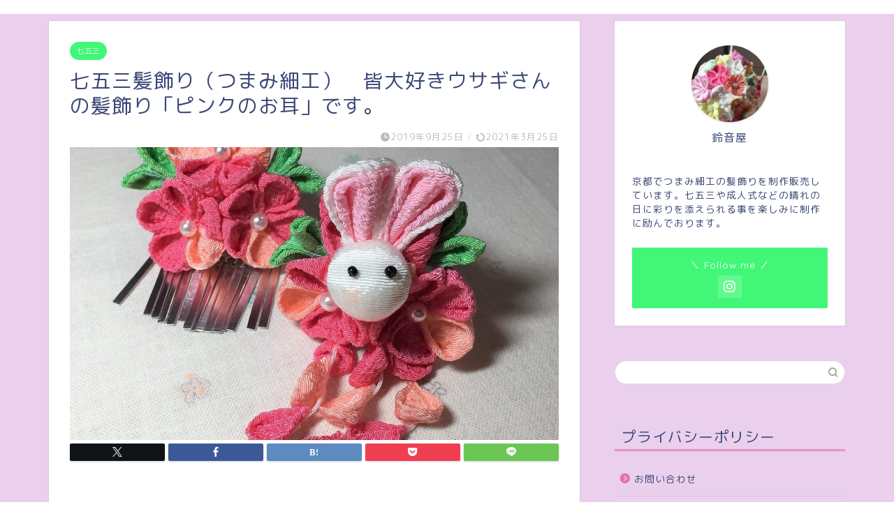

--- FILE ---
content_type: text/html; charset=utf-8
request_url: https://www.google.com/recaptcha/api2/aframe
body_size: -87
content:
<!DOCTYPE HTML><html><head><meta http-equiv="content-type" content="text/html; charset=UTF-8"></head><body><script nonce="VH6bxBfUa4330HJocYFshg">/** Anti-fraud and anti-abuse applications only. See google.com/recaptcha */ try{var clients={'sodar':'https://pagead2.googlesyndication.com/pagead/sodar?'};window.addEventListener("message",function(a){try{if(a.source===window.parent){var b=JSON.parse(a.data);var c=clients[b['id']];if(c){var d=document.createElement('img');d.src=c+b['params']+'&rc='+(localStorage.getItem("rc::a")?sessionStorage.getItem("rc::b"):"");window.document.body.appendChild(d);sessionStorage.setItem("rc::e",parseInt(sessionStorage.getItem("rc::e")||0)+1);localStorage.setItem("rc::h",'1769832108703');}}}catch(b){}});window.parent.postMessage("_grecaptcha_ready", "*");}catch(b){}</script></body></html>